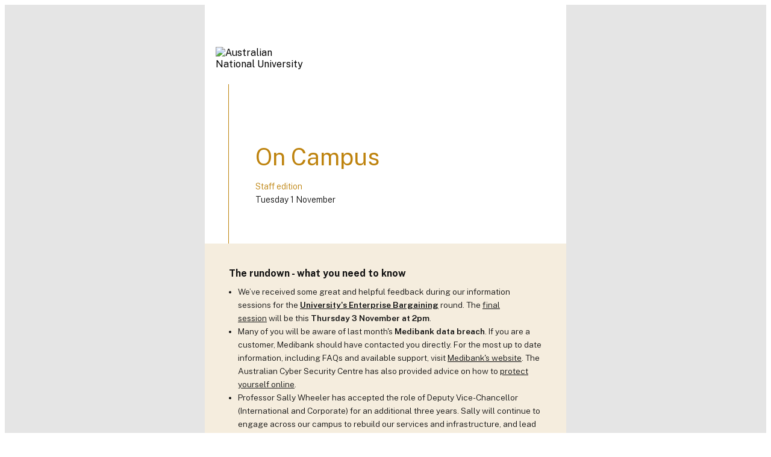

--- FILE ---
content_type: text/html; charset=UTF-8
request_url: https://www.anu.edu.au/files/publication/images/OC%2520Staff%25201%2520Nov%2520Final%2520Edition.html
body_size: 13674
content:
  <!DOCTYPE html>
                            <html lang="en"
                                  xmlns="http://www.w3.org/1999/xhtml"
                                  xmlns:v="urn:schemas-microsoft-com:vml"
                                  xmlns:o="urn:schemas-microsoft-com:office:office"
                                  xmlns:w="urn:schemas-microsoft-com:office:word">
                            <head>
                            <meta charset="utf-8">
                            <meta name="viewport" content="width=device-width">
                            <meta http-equiv="X-UA-Compatible" content="IE=edge">
                            <meta name="x-apple-disable-message-reformatting" />
                            <style id="emailStyle">

            :root {
              --gold: #be830e;
              --gold-tint: #f5edde;
              --charcoal: #262626;
              --black-94: #0f0f0f;
              --black: #000000;
              --white: #ffffff;
              --blue: #0000EE;
              --grey: #0d0d0d;
            }
			.mcnPreviewText{display: none !important;}
            /** START Overflow Styles **/
            .overflow {
              position: relative !important;
              border: 1px dashed red;
              color: red !important;
            }

            .overflow * { 
              color: inherit !important; 
            }

            .overflow {
              border: none;
              box-shadow: 0 0 0 0.0362rem red;
              background: rgba(255, 0, 0, 0.4);
              position: relative;
              z-index: 999;}
            .overflow h1, 
            .overflow h2, 
            .overflow h3, 
            .overflow h4, 
            .overflow h5, 
            .overflow h6, 
            .overflow p, 
            .overflow li { color: red !important; } 
            .overflow::before {
              content: '+';
              position: absolute;
              z-index: 5;
              top: 0;
              right: 0;
              height: 1.2em;
              width: 1.2em;
              max-height: 100%;
              color: red;
              padding: 0;
              box-sizing: border-box;
              font-family: 'Arial';
              font-size: 0.8em;
              text-align: center;
              line-height: 1.2em;
              background-color: white;
              text-align: center;
              display: flex;
              justify-content: center;
              align-items: center;
            }
            .overflow:hover:before {
              background-color: red;
              color: white; }
            .overflow:after {
              display: none; }
            .overflow:hover:after {
              display: block;
              content: 'Max number of lines exceeded!';
              position: absolute;
              top: 0;
              right: 0;
              background-color: black;
              color: white;
              border-radius: 0;
              padding: 0 1.5em 0 0.5em;
              box-sizing: border-box;
              max-height: 100%;
              font-family: 'Arial';
              font-size: 0.8em;
              font-weight: 400;
              text-align: right;
              line-height: 1.2em;
              z-index: 2;
            }

            .overflow[data-max-height]:hover:after {
              content: 'Max height exceeded!';  
            }      

            .overflow[data-wc-hook="container"]:hover:after {
              content: 'Max word limit exceeded';        
            }      

            .overflow[data-custom-overflow-message]:hover:after {
              content: attr(data-custom-overflow-message);
            }

            .overflow .token-value.token-empty {
              display: none;
            }
            /** END Overflow Styles  **/

            /* START Small fix that prevents Superscript and Subscript from breaking the element's line-height  */
            sup,
            sub {
              vertical-align: baseline;
              position: relative;
              top: -0.4em;        
              line-height: 1em;
            }

            sub {
              top: 0.4em;
            }   
            /* END Small fix that prevents Superscript and Subscript from breaking the element's line-height  */

            /* START Various client-specific fixes */
            html {
              border-spacing: 0px !important;
            }
              
            body, table, td, a, span, p {
              font-family: "Public Sans", Arial, sans-serif !important;
            }  

            #outlook a {
              padding: 0;
            }

            img {
              outline: none;
              text-decoration: none;
              -ms-interpolation-mode: bicubic;
            }

            a img {
              border: none;
            }



            td,p,ul,h1,h2 {
              margin-block-end: 0;
              margin-block-start: 0;
            }      

            ul {
              padding-inline-start: 15px !important;
            }
            /* END Various client-specific fixes */


            /* START Mobile styles max-width 600px */
            @media screen and (max-width: 600px) {
              .mainwrap {
                width: 100% !important;
                margin: auto !important;
              }   

              .colwrap {
                display: block !important;
                width: 100% !important;
                color: red !important;
              }      

              .mob-float-none {
                float: none !important;
              }

              .imgfill {
                width: 100% !important;
                height: auto !important;
                padding: 0px !important;
              } 

            }
            /* END Mobile styles max-width 600px */

            /* Start Mobile styles below 600px */
            @media screen and (max-width: 599px) {
              
              .partner-logo-wrap {
                padding-right: 0 !important;
              }
              
              .partner-logo {
                height: auto;
                width: 100%;
              }

              .headline-heading {
                max-height: none;
              }

              .feature-image-parent {
                height: auto !important;
              }

              .feature-image {
                height: auto !important;
                width: 100% !important;
              }
              
              .univ-tagline {
                display: inline-block;
                width: auto;
                padding-left: 42px;
                border-left: 1px solid #be830e;
                margin-left: 35px;
                
              }

              .univ-tagline div{
                min-width: 130px;
                min-height: 17.5px;
              } 
              
              .fullWidthBelow600 {
                display: block !important;
                width: 100% !important;
                box-sizing: border-box;
              }
              
              .mt25Below600 {
                margin-top: 25px;
              }
              
              .mt10Below600 {
                margin-top: 10px;
              }
              
              .pt25Below600 {
                padding-top: 25px;
              }
              
              td.h-infographic {
                display: inline-block;
                width: 200px;
                padding-bottom: 10px;
              }
              
              .splitSecImage,
              .splitSecBodyCopy .tdBodyCopy {                  
                  padding-left: 41px !important;
                  padding-right: 41px !important;
              }
              
              .splitSecImage {
                padding-top: 60px !important;
              }     
              
              .splitSecBodyCopy .tdBodyCopy { 
                padding-top: 10px !important;
                padding-bottom: 30px !important;
              }

              .footer table[class="table-right"] {
                margin-top: 30px;
              }

              table[class="table-item"] {
                margin-bottom: 15px;
              }

              .hideOn599below {
                display: none !important;
              }
              
              .line-after-logo {
                height: 390px !important;
              }
              

            }
             /* END Mobile styles below 600px */

            /* START styles 600px and above */
            @media screen and (min-width: 600px)
            {
              .headline-heading {
                max-height: 88px;
              }

              .hideOn600above {
                display: none !important;
              }
              .hideOn600above img {
                display: none !important;
              }

            }
            /* END styles 600px and above */

            /* START Mobile styles max-width 480px */
            @media screen and (max-width: 480px) { 
              .feat-img-collab {
                width: 100%;
                height: auto;
              }
              .colwrap-small {
                display: block !important;
                width: 100% !important;
              }  
              .pad-mob-0 {
                padding: 0 !important;
              }       
              .pad-r-0 {
                padding-right: 0 !important;
              }
            }
            /* END Mobile styles max-width 480px */


            strong {
              font-weight: 600 !important;
            }
            
            .text-block h2 {
              font-size: 1em;
            }
            
            /* DTB-4570 RJ */
            .text-block-rj {
              /*background: rgb(245, 237, 222) none repeat scroll 0% 0% !important; - commented 31/1/22 - background color of blocks are being declared thru a js script. please see external.js - this only works in the light theme and  overrides the block background color in dark and dark grey themes */
            }
            .text-block-heading {
              font-family: "Public Sans", Arial, sans-serif; 
              font-weight: 600;
            }
            .text-block-paragraph {
              font-family: "Public Sans", Arial, sans-serif; 
              font-size: 13.9px;
              line-height: 22.24px;
            }
              .exportEmailInstructionsContainer {
                margin-left: 0px;
                margin-bottom: 0px;
              }
              .exportEmailInstructionsContainer p, .exportEmailInstructionsContainer ul, .exportEmailInstructionsContainer h1, .exportEmailInstructionsContainer h2, .exportEmailInstructionsContainer h3 {
                color: #000 !important;
              }
            /*table.fullWidthBelow600 tbody tr:first-child td table tbody tr:nth-child(2) td table tbody tr:last-child td:last-child {
              min-width: 140.5px;
            }
            table.fullWidthBelow600 tbody tr:first-child td table tbody tr:nth-child(2) td table tbody tr:last-child td:first-child {
              width: 0px !important;
              max-width: 0px !important;
            }  */
              
          </style>
                            <!--[if mso]>
                            <style>ul,ol { margin-left: 8px!important;}</style>
                            <![endif]-->
                            </head>
                            <body>
                            <td id="email">
          <!--*|IF:MC_PREVIEW_TEXT|*-->
          <!--[if !gte mso 9]><!---->
          <span class="mcnPreviewText" style="display:none; font-size:0px; line-height:0px; max-height:0px; max-width:0px; opacity:0; overflow:hidden; visibility:hidden; mso-hide:all;">*|MC_PREVIEW_TEXT|*</span>
          <!--<![endif]-->
          <!--*|END:IF|*-->
          <style>

            :root {
              --gold: #be830e;
              --gold-tint: #f5edde;
              --charcoal: #262626;
              --black-94: #0f0f0f;
              --black: #000000;
              --white: #ffffff;
              --blue: #0000EE;
              --grey: #262626;
            }

            /** START Overflow Styles **/
            .overflow {
              position: relative !important;
              border: 1px dashed red;
              color: red !important;
            }

            .overflow * { 
              color: inherit !important; 
            }

            .overflow {
              border: none;
              box-shadow: 0 0 0 0.0362rem red;
              background: rgba(255, 0, 0, 0.4);
              position: relative;
              z-index: 999;}
            .overflow h1, 
            .overflow h2, 
            .overflow h3, 
            .overflow h4, 
            .overflow h5, 
            .overflow h6, 
            .overflow p, 
            .overflow li { color: red !important; } 
            .overflow::before {
              content: '+';
              position: absolute;
              z-index: 5;
              top: 0;
              right: 0;
              height: 1.2em;
              width: 1.2em;
              max-height: 100%;
              color: red;
              padding: 0;
              box-sizing: border-box;
              font-family: 'Arial';
              font-size: 0.8em;
              text-align: center;
              line-height: 1.2em;
              background-color: white;
              text-align: center;
              display: flex;
              justify-content: center;
              align-items: center;
            }
            .overflow:hover:before {
              background-color: red;
              color: white; }
            .overflow:after {
              display: none; }
            .overflow:hover:after {
              display: block;
              content: 'Max number of lines exceeded!';
              position: absolute;
              top: 0;
              right: 0;
              background-color: black;
              color: white;
              border-radius: 0;
              padding: 0 1.5em 0 0.5em;
              box-sizing: border-box;
              max-height: 100%;
              font-family: 'Arial';
              font-size: 0.8em;
              font-weight: 400;
              text-align: right;
              line-height: 1.2em;
              z-index: 2;
            }

            .overflow[data-max-height]:hover:after {
              content: 'Max height exceeded!';  
            }      

            .overflow[data-wc-hook="container"]:hover:after {
              content: 'Max word limit exceeded';        
            }      

            .overflow[data-custom-overflow-message]:hover:after {
              content: attr(data-custom-overflow-message);
            }

            .overflow .token-value.token-empty {
              display: none;
            }
            /** END Overflow Styles  **/

            /* START Small fix that prevents Superscript and Subscript from breaking the element's line-height  */
            sup,
            sub {
              vertical-align: baseline;
              position: relative;
              top: -0.4em;        
              line-height: 1em;
            }

            sub {
              top: 0.4em;
            }   
            /* END Small fix that prevents Superscript and Subscript from breaking the element's line-height  */

            /* START Various client-specific fixes */
            html {
              border-spacing: 0px !important;
            }
            
            body, table, td, a, span, p {
              font-family: "Public Sans", Arial, sans-serif !important;
            }  

            #outlook a {
              padding: 0;
            }

            img {
              outline: none;
              text-decoration: none;
              -ms-interpolation-mode: bicubic;
            }

            a img {
              border: none;
            }



            td,p,ul,h1,h2 {
              margin-block-end: 0;
              margin-block-start: 0;
            }      

            ul {
              padding-inline-start: 15px !important;
            }
            /* END Various client-specific fixes */


            /* START Mobile styles max-width 600px */
            @media screen and (max-width: 600px) {
              .mainwrap {
                width: 100% !important;
                margin: auto !important;
              }   

              .colwrap {
                display: block !important;
                width: 100% !important;
                color: red !important;
              }      

              .mob-float-none {
                float: none !important;
              }

              .imgfill {
                width: 100% !important;
                height: auto !important;
                padding: 0px !important;
              } 

            }
            /* END Mobile styles max-width 600px */

            /* Start Mobile styles below 600px */
            @media screen and (max-width: 599px) {
              
              .partner-logo-wrap {
                padding-right: 0 !important;
              }
              
              .partner-logo {
                height: auto;
                width: 100%;
              }

              .headline-heading {
                max-height: none;
              }

              .feature-image-parent {
                height: auto !important;
              }

              .feature-image {
                height: auto !important;
                width: 100% !important;
              }
              
              .univ-tagline {
                display: inline-block;
                width: auto;
                padding-left: 42px;
                border-left: 1px solid #be830e;
                margin-left: 35px;
              }
              
              .fullWidthBelow600 {
                display: block !important;
                width: 100% !important;
                box-sizing: border-box;
              }
              
              .mt25Below600 {
                margin-top: 25px;
              }
              
              .mt10Below600 {
                margin-top: 10px;
              }
              
              .pt25Below600 {
                padding-top: 25px;
              }
              
              td.h-infographic {
                display: inline-block;
                width: 200px;
                padding-bottom: 10px;
              }
              
              .splitSecImage,
              .splitSecBodyCopy .tdBodyCopy {                  
                  padding-left: 41px !important;
                  padding-right: 41px !important;
              }
              
              .splitSecImage {
                padding-top: 60px !important;
              }     
              
              .splitSecBodyCopy .tdBodyCopy { 
                padding-top: 10px !important;
                padding-bottom: 30px !important;
              }

              .footer table[class="table-right"] {
                margin-top: 30px;
              }

              table[class="table-item"] {
                margin-bottom: 15px;
              }

              .hideOn599below {
                display: none !important;
              }
              
              .line-after-logo {
                height: 390px !important;
              }
              

            }
             /* END Mobile styles below 600px */

            /* START styles 600px and above */
            @media screen and (min-width: 600px)
            {
              .headline-heading {
                max-height: 88px;
              }

              .hideOn600above {
                display: none !important;
              }
              .hideOn600above img {
                display: none !important;
              }

            }
            /* END styles 600px and above */

            /* START Mobile styles max-width 480px */
            @media screen and (max-width: 480px) { 
              .feat-img-collab {
                width: 100%;
                height: auto;
              }
              .colwrap-small {
                display: block !important;
                width: 100% !important;
              }  
              .pad-mob-0 {
                padding: 0 !important;
              }       
              .pad-r-0 {
                padding-right: 0 !important;
              }      
            }
            /* END Mobile styles max-width 480px */


            strong {
              font-weight: 600 !important;
            }

            /* Styles for Copy HTML button */    

            .exportEmailInstructionsContainer p,
            .exportEmailInstructionsContainer ul,
            .exportEmailInstructionsContainer h1,
            .exportEmailInstructionsContainer h2,
            .exportEmailInstructionsContainer h3 {
              margin-block-end: 1em;
              margin-block-start: 0;
              margin-inline-start: 0;
              margin-inline-end: 0;
              color: white;
            }

            .exportEmailInstructionsContainer p {
              margin-block-end: 0;
              margin: 0 0 0.8em;
            }

            /* END Styles for Copy HTML button */
            
            /*
            .text-block h2 {
              font-size: 16px;
            }
            */
            /* DTB-4570 RJ */
            .text-block-rj {
              /*background: rgb(245, 237, 222) none repeat scroll 0% 0% !important; - commented 31/1/22 - background color of blocks are being declared thru a js script. please see external.js - this only works in the light theme and  overrides the block background color in dark and dark grey themes */
            }
            .text-block-heading {
              font-family: "Public Sans", Arial, sans-serif; 
              font-weight: 600;
            }
            .text-block-paragraph {
              font-family: "Public Sans", Arial, sans-serif; 
              font-size: 13.9px;
              line-height: 22.24px;
              font-weight: 300;
            }
            /*table.fullWidthBelow600 tbody tr:first-child td table tbody tr:nth-child(2) td table tbody tr:last-child td:last-child {
              min-width: 140.5px;
            }
            table.fullWidthBelow600 tbody tr:first-child td table tbody tr:nth-child(2) td table tbody tr:last-child td:first-child {
              width: 0px !important;
              max-width: 0px !important;
            }*/
            
          </style>
          <link rel="stylesheet" type="text/css" href="https://fonts.googleapis.com/css2?family=Public+Sans:ital,wght@0,100;0,200;0,300;0,400;0,500;0,600;0,700;0,800;0,900;1,100;1,200;1,300;1,400;1,500;1,600;1,700;1,800;1,900&amp;display=swap">
      
                <!--#### MAIN WRAPPER ####-->

                <table width="600" class="mainwrap" valign="top" border="0" cellpadding="0" cellspacing="0" role="presentation" data-fi-hook="parent" style="mso-padding-alt: 0; mso-cellspacing: 0; mso-table-lspace: 0; mso-table-rspace: 0; width: 100%; margin: 0 auto; background-color: rgba(0,0,0,0.1); border-collapse: collapse;">
                  <tbody><tr>
                    <td>
                      <p style="display: none;max-height: 0px;overflow: hidden; visibility:hidden; mso-hide:all;">
                         ͏‌&nbsp;͏‌&nbsp;͏‌&nbsp;͏‌&nbsp;͏‌&nbsp;͏‌&nbsp;͏‌&nbsp;͏‌&nbsp;͏‌&nbsp;͏‌&nbsp;͏‌&nbsp;͏‌&nbsp;͏‌&nbsp;͏‌&nbsp;͏‌&nbsp;͏‌&nbsp;͏‌&nbsp;͏‌&nbsp;͏‌&nbsp;͏‌&nbsp;͏‌&nbsp;͏‌&nbsp;͏‌&nbsp;͏‌&nbsp;͏‌&nbsp;͏‌&nbsp;͏‌&nbsp;͏‌&nbsp;͏‌&nbsp;͏‌&nbsp;͏‌&nbsp;͏‌&nbsp;͏‌&nbsp;͏‌&nbsp;͏‌&nbsp;͏‌&nbsp;͏‌&nbsp;͏‌&nbsp;͏‌&nbsp;͏‌&nbsp;͏‌&nbsp;͏‌&nbsp;͏‌&nbsp;͏‌&nbsp;͏‌&nbsp;͏‌&nbsp;͏‌&nbsp;͏‌&nbsp;͏‌&nbsp;͏‌&nbsp;͏‌&nbsp;͏‌&nbsp;͏‌&nbsp;͏‌&nbsp;͏‌&nbsp;͏‌&nbsp;͏‌&nbsp;͏‌&nbsp;͏‌&nbsp;͏‌&nbsp;͏‌&nbsp;͏‌&nbsp;͏‌&nbsp;͏‌&nbsp;͏‌&nbsp;͏‌&nbsp;͏‌&nbsp;͏‌&nbsp;͏‌&nbsp;͏‌&nbsp;͏‌&nbsp;͏‌&nbsp;͏‌&nbsp;͏‌&nbsp;͏‌&nbsp;͏‌&nbsp;͏‌&nbsp;͏‌&nbsp;͏‌&nbsp;͏‌&nbsp;͏‌&nbsp;͏‌&nbsp;͏‌&nbsp;͏‌&nbsp;͏‌&nbsp;͏‌&nbsp;͏‌&nbsp;͏‌&nbsp;͏‌&nbsp;͏‌&nbsp;͏‌&nbsp;͏‌&nbsp;͏‌&nbsp;͏‌&nbsp;͏‌&nbsp;͏‌&nbsp;͏‌&nbsp;͏‌&nbsp;͏‌&nbsp;͏‌&nbsp;͏‌&nbsp;͏‌&nbsp;͏‌&nbsp;͏‌&nbsp;͏‌&nbsp;͏‌&nbsp;͏‌&nbsp;͏‌&nbsp;͏‌&nbsp;͏‌&nbsp;͏‌&nbsp;͏‌&nbsp;͏‌&nbsp;͏‌&nbsp;͏‌&nbsp;͏‌&nbsp;͏‌&nbsp;
                      </p>
                </td>
            </tr>
                  <tr>
                    <td>
                      <center>
                        
                        <table class="fullWidthBelow600" valign="top" width="600" bgcolor="#ffffff" border="0" cellpadding="0" cellspacing="0" role="presentation" data-fi-hook="parent" style="mso-padding-alt: 0; mso-cellspacing: 0; mso-table-lspace: 0; mso-table-rspace: 0; width: 600px; margin: 0 auto; max-width: 600px !important; border-collapse: collapse;">
                          
                            <!--#### HEADER WITHOUT IMAGE ####-->

                              <!--#### HEADER WITH COLAB LOGO ####-->
                              <!--#### //HEADER WITH COLAB LOGO ####-->

                              <!--#### HEADER WITHOUT COLAB LOGO ####-->
                                <tbody><tr data-bc-hook="static-block" style="background-color: rgb(255, 255, 255);">
                                  <td width="100%" valign="top" style="-webkit-text-size-adjust: 100%; -ms-text-size-adjust: 100%; padding-left: 18px; padding-right: 58px;">
                                    <table width="100%" valign="top" border="0" cellpadding="0" cellspacing="0" role="presentation" style="mso-padding-alt: 0; mso-cellspacing: 0; mso-table-lspace: 0; mso-table-rspace: 0; border-collapse: collapse;">
                                      <!--#### before logo top line ####-->
                                      <tbody><tr>
                                        <td valign="top" width="100%" style="-webkit-text-size-adjust: 100%; -ms-text-size-adjust: 100%;">
                                          <table width="100%" border="0" cellpadding="0" cellspacing="0" role="presentation" style="mso-padding-alt: 0; mso-cellspacing: 0; mso-table-lspace: 0; mso-table-rspace: 0; border-collapse: collapse;">
                                            
                                            <!--#### Line before logo ####-->
                                            <tbody><tr>
                                              <td valign="top" align="left" width="100%" style="-webkit-text-size-adjust: 100%; -ms-text-size-adjust: 100%; padding-left: 21px;">
                                                <table border="0" cellpadding="0" cellspacing="0" role="presentation" style="mso-padding-alt: 0; mso-cellspacing: 0; mso-table-lspace: 0; mso-table-rspace: 0; border-collapse: collapse;">
                                                  <tbody><tr>
                                                    <td style="-webkit-text-size-adjust: 100%; -ms-text-size-adjust: 100%; font-size: 0;">
                                                      <img src="https://files.outfit.io/media_library_items/264945/line-before-logo.png" width="1" height="62" style="display: block; padding: 0; border: 0px;">
                                                    </td>
                                                  </tr>
                                                </tbody></table>
                                              </td>
                                            </tr>
                                            <!--#### //before logo top line ####-->
                                            <!--#### logo and wayfinder ####-->
                                            <tr>
                                              <td width="100%" valign="top" style="-webkit-text-size-adjust: 100%; -ms-text-size-adjust: 100%;">
                                                <table width="100%" valign="top" border="0" cellpadding="0" cellspacing="0" role="presentation" style="mso-padding-alt: 0; mso-cellspacing: 0; mso-table-lspace: 0; mso-table-rspace: 0; border-collapse: collapse;">
                                                  <tbody><tr>
                                                    <!--#### logo ####-->
                                                    <td width="152.5" class="fullWidthBelow600" valign="top" style="-webkit-text-size-adjust: 100%; -ms-text-size-adjust: 100%; padding-top: 8px; padding-bottom: 8px; padding-right: 30px;">
                                                          <img src="https://files.outfit.io/media_library_items/261038/ANU_Primary_Horizontal_GoldBlack-logo.png" alt="Australian National University" width="152.5" height="53.53" style="display: inline-block; padding: 0; border: 0px; vertical-align: top;" data-hlc-hook="logo">
                                                    </td>                        
                                                    
                                                    
                         
                                                    <!--#### //logo ####-->
                                                    <!--#### wayfinder ####-->
                                                    <td class=" " valign="top" align="right" style="-webkit-text-size-adjust: 100%; -ms-text-size-adjust: 100%; font-family: Public Sans, Arial, sans-serif;">
                                                      <table valign="top" border="0" cellpadding="0" cellspacing="0" role="presentation" style="mso-padding-alt: 0; mso-cellspacing: 0; mso-table-lspace: 0; mso-table-rspace: 0; max-width: 130px; border-collapse: collapse;">
                                                        <tbody><tr>
                                                          <td valign="top" style="font-size: 11.85px; line-height: 17.75px; font-family: &quot;Public Sans&quot;, Arial, sans-serif; padding-top: 5px; width: 150px; min-height: 0vw; color: rgb(15, 15, 15);" data-bc-hook="static-block-text">
                                                            <div style="font-size: 11.85px; line-height: 17.75px;" data-max-line="3"></div>
                                                          </td>
                                                        </tr>
                                                      </tbody></table>
                                                    </td>
                                                    <!--#### //wayfinder ####-->
                                                  </tr>
                                                </tbody></table>
                                              </td>
                                            </tr>
                                            <!--#### //logo and wayfinder ####-->                                            
                                            <!--#### below logo line and content ####-->
                                            <tr>
                                              <td width="100%" valign="top" style="-webkit-text-size-adjust: 100%; -ms-text-size-adjust: 100%; padding-left: 21px;">
                                                <table width="100%" valign="top" border="0" cellpadding="0" cellspacing="0" role="presentation" style="mso-padding-alt: 0; mso-cellspacing: 0; mso-table-lspace: 0; mso-table-rspace: 0; border-left-width: 1px; border-left-color: #be830e; border-left-style: solid; border-collapse: collapse;">
                                                  <tbody><tr>
                                                    <!--#### content ####-->
                                                    <!--### No CTA Button Padding Changes ###-->
                                                    <td valign="top" style="-webkit-text-size-adjust: 100%; -ms-text-size-adjust: 100%; padding-top: 100.0px; padding-bottom: 40px; padding-left: 44px; padding-right: 65px;">
                                                    <!--### With CTA Button Padding Changes ###-->
                                                      <table width="100%" valign="top" border="0" cellpadding="0" cellspacing="0" role="presentation" style="mso-padding-alt: 0; mso-cellspacing: 0; mso-table-lspace: 0; mso-table-rspace: 0; border-collapse: collapse;">
                                                        <!--#### headline ####-->
                                                        <tbody><tr>
                                                          <td valign="top" style="padding-bottom: 17px; font-family: &quot;Public Sans&quot;, Arial, sans-serif; font-size: 38.7px; color: rgb(15, 15, 15);" data-bc-hook="static-block-text">
                                                            <div class="headline-heading" data-max-height="css" style="font-size: 100%; line-height: 110%;">
                                                              <span class="tinymce_style--light tinymce_style--dark" style="color: #be830e;">On Campus</span>
                                                            </div>
                                                          </td>
                                                        </tr>
                                                        <!--#### //headline ####-->
                                                        <!--#### subheadline ####-->
                                                        <tr>
                                                          <td valign="top" style="-webkit-text-size-adjust: 100%; -ms-text-size-adjust: 100%; padding-bottom: 22px; font-family: 'Public Sans', Arial, sans-serif; font-size: 14px; line-height: 22.4px; color: #0f0f0f; font-weight: 300;" data-bc-hook="static-block-text">
                                                            <!--<div data-max-line="12" style="font-size: 14px; line-height: 22.4px;"><span style="color: #be830e;">Staff edition</span><br />Tuesday 1 November</div>-->
                                                            <div style="font-size: 14px; line-height: 22.4px;"><span style="color: #be830e;">Staff edition</span><br>Tuesday 1 November</div>
                                                          </td>
                                                        </tr>
                                                        <!--#### //subheadline ####-->
                                                      </tbody></table>
                                                    </td>
                                                    <!--#### //content ####-->
                                                  </tr>
                                                </tbody></table>
                                              </td>
                                            </tr>
                                            <!--#### //below logo line and content ####-->
                                          </tbody></table>
                                        </td>
                                      </tr>
                                    </tbody></table>
                                  </td> 
                                </tr>
                              <!--#### //HEADER WITHOUT COLAB LOGO ####-->

                            <!--#### //HEADER WITHOUT IMAGE ####-->




                            

                            


                            <!--#### TEXT BLOCK ####-->
                          
                            <tr data-bc-hook="block" data-bc-block-type="primary" class="text-block" data-block-background-override="background-shade-1" style="background-color: rgb(245, 237, 222);">
                              <td width="100%" valign="top" style="-webkit-text-size-adjust: 100%; -ms-text-size-adjust: 100%; padding-top: 40px; padding-bottom: 40px; padding-left: 40px; padding-right: 40px;">
                                <table width="100%" border="0" cellpadding="0" cellspacing="0" role="presentation" style="mso-padding-alt: 0; mso-cellspacing: 0; mso-table-lspace: 0; mso-table-rspace: 0; border-collapse: collapse;">

                                  <!--#### Heading ####-->
                                  <tbody><tr>
                                    <td data-bc-hook="block-text" width="100%" valign="top" style="padding-bottom: 10px; font-family: &quot;Public Sans&quot;, Arial, sans-serif; font-size: 24px; color: rgb(15, 15, 15);">
                                      <span style="font-size: 16px; line-height: 19.200001px;"><h2><span class="tinymce_style--dark" style="color: rgb(15, 15, 15); font-size: 16px; line-height: 19.200001px;">The rundown - what you need to know</span></h2></span>
                                    </td>
                                  </tr>
                                  <!--#### //Heading ####-->

                                  <!--#### Body Copy ####-->
                                  <tr>
                                    <td data-bc-hook="block-text" width="100%" valign="top" style="font-family: &quot;Public Sans&quot;, Arial, sans-serif; font-size: 13.9px; font-weight: 300; line-height: 22.24px; color: rgb(15, 15, 15);"><ul>
<li>We’ve received some great and helpful feedback during our information sessions for the <strong><a style="color: #0e0f0f;" href="https://services.anu.edu.au/human-resources/enterprise-agreement/enterprise-bargaining-0">University's Enterprise Bargaining</a> </strong>round. The <a style="color: #0e0f0f;" href="https://anu.zoom.us/meeting/register/tZUpf-GoqD8jEtcoTD4XGvsiltgT_9Gz_CgI">final session</a>&nbsp;will be this <strong>Thursday 3&nbsp;November at 2pm</strong>.</li>
<li>Many of you will be aware of last month's&nbsp;<strong>Medibank data breach</strong>. If you are a customer, Medibank should have contacted you directly. For the most up to date information, including FAQs and available support, visit <a style="color: #0e0f0f;" href="https://www.medibank.com.au/health-insurance/info/cyber-security/">Medibank's website</a>. The Australian Cyber Security Centre has also provided advice on how to <a style="color: #0e0f0f;" href="https://www.cyber.gov.au/learn">protect yourself online</a>.</li>
<li>Professor Sally Wheeler has accepted the role of Deputy Vice-Chancellor (International and Corporate) for an additional three years. Sally will continue to engage across our campus to rebuild our services and infrastructure, and lead management of our finances.</li>
<li>The&nbsp;<strong>next round of staff and student consultations</strong>&nbsp;for Learning Space Technology (AV) upgrades has kicked off this week. In 2023, ANU lecture spaces across campus will undergo upgrades to enhance teaching and learning experiences.&nbsp;<a href="https://anu365.sharepoint.com/sites/LearningSpacesTechnologyUpliftProject/SitePages/Learning-Space-Technology-Upgrade.aspx" style="color: rgb(14, 15, 15);">Register for a session to find out more</a>.</li>
<li><strong>Enterprise Systems (ES) passwords</strong>&nbsp;were reset overnight due to some security work undertaken. This only affects user access to HR, Finance and Student Admin systems. ITS staff have been making their way across campus from 8am this morning to help staff reset their passwords.&nbsp;If you urgently need access to these systems, please call ITS x54321 and follow the prompts for password reset. If access is not required today, please allow 24-48 hours before contacting the <a style="color: #0e0f0f;" href="https://servicedesk.anu.edu.au/sp">Service Desk</a> to reset your ES password due to the high volume of calls. Impacted users will have received an email overnight so please check your inbox for more details.</li>
</ul>
<br><em style="font-size: 13.9px; line-height: 22.24px;">Please keep reading to find out about upcoming events and activities, stories, and other updates across the University.</em></td>
                                  </tr>
                                  <!--#### //Body Copy ####-->

                                </tbody></table>
                              </td>
                            </tr>
                            <!--#### //TEXT BLOCK ####-->
                          





                          
                          	
                  
                            

                            <tr data-bc-hook="block" data-bc-block-type="primary" data-block-background-override="background-shade-1" style="background-color: rgb(245, 237, 222);">
                              <td style="padding: 0; padding: 0 !important;">
                                <table width="100%" border="0" cellpadding="0" cellspacing="0" role="presentation" style="mso-padding-alt: 0; mso-cellspacing: 0; mso-table-lspace: 0; mso-table-rspace: 0; border-collapse: collapse;">
                                  <!--#### Heading ####-->
                                  <!--#### //Heading ####-->

                                  <!--#### FEATURE IMAGE ####-->
                                  <tbody><tr>  
                                    <td class="feature-image-parent" width="100%" valign="top" height="400px" style="-webkit-text-size-adjust: 100%; -ms-text-size-adjust: 100%; width: 100%; font-size: 0; padding: 0; padding: 0 !important; height:400px;">
                                      <img class="feature-image" src="https://files.outfit.io/media_library_items/455647/Prof%2520Frances_600x400.jpg" width="600" height="400px" style="object-fit: cover; width: 100%; height: 400px">
                                    </td> 
                                  </tr>
                                  <!--#### //FEATURE IMAGE ####-->

                                  <!--#### Caption ####-->
                                  <!--#### //caption ####-->
                                </tbody></table>
                              </td>
                            </tr>

                          





                          
                          	
                  
                            


                          





                          
                          	
                  
                            


                          



                            <!--#### CALL OUT SECTION ####-->
                            <tr data-bc-hook="block" data-bc-block-type="secondary" data-block-background-override="background-shade-2" style="background-color: rgb(255, 255, 255);">
                              <td width="100%" valign="top" style="-webkit-text-size-adjust: 100%; -ms-text-size-adjust: 100%; padding-top: 47px; padding-bottom: 50px; padding-left: 84px; padding-right: 120px;">
                                <table width="100%" border="0" cellpadding="0" cellspacing="0" role="presentation" style="mso-padding-alt: 0; mso-cellspacing: 0; mso-table-lspace: 0; mso-table-rspace: 0; text-align: left; border-collapse: collapse;">

                                  <!--#### Body Copy Collection ####-->
                                  <tbody><tr>
                                    <td width="100%" valign="top" style="-webkit-text-size-adjust: 100%; -ms-text-size-adjust: 100%;">
                                        <!-- DTB-6839 
                                      <table width="100%" border="0" cellpadding="0" cellspacing="0" role="presentation" data-max-height="410"
                                             style= "mso-padding-alt: 0; mso-cellspacing: 0; mso-table-lspace: 0; mso-table-rspace: 0; border-collapse: collapse;">-->
                                      <table width="100%" border="0" cellpadding="0" cellspacing="0" role="presentation" style="mso-padding-alt: 0; mso-cellspacing: 0; mso-table-lspace: 0; mso-table-rspace: 0; border-collapse: collapse;">


                                        <tbody><tr>
                                          <td valign="top" style="padding-bottom: 15px; font-family: &quot;Public Sans&quot;, Arial, sans-serif; font-size: 38.4px; color: rgb(15, 15, 15);" data-bc-hook="block-text">
                                            <div style="font-size: 70%; line-height: 110%;">It’s been a privilege: Farewelling Professor Rae Frances</div>
                                          </td>
                                        </tr>






                                        <tr>
                                          <td valign="top" style="padding-bottom: 23px; font-family: &quot;Public Sans&quot;, Arial, sans-serif; font-size: 13.8px; line-height: 22px; font-weight: 300; color: rgb(15, 15, 15);" data-bc-hook="block-text">After five and a half years as Dean of the College of Arts and Social Sciences, Professor Rae Frances is farewelling ANU.&nbsp;<br>&nbsp;<br>Known around campus for her remarkable intellect and warm demeanour, Rae will be sorely missed by her colleagues and students.</td>
                                        </tr>

                                      </tbody></table>
                                    </td>
                                  </tr>
                                  <!--#### //Body Copy Collection ####-->

                                  <!--#### Cta Button ####-->

                                  <tr>                    
                                    <td style="-webkit-text-size-adjust: 100%; -ms-text-size-adjust: 100%;">
                                      <table align="left" border="0" cellpadding="0" cellspacing="0" role="presentation" style="mso-padding-alt: 0; mso-cellspacing: 0; mso-table-lspace: 0; mso-table-rspace: 0; border-collapse: collapse;">
                                        <tbody><tr>
                                          <td style="text-align: center; padding: 10px 14px; border: 1px solid rgb(80, 80, 80); border-radius: 5px; font-family: &quot;Public Sans&quot;, Arial, sans-serif; font-size: 12px; line-height: 14.4px; text-decoration: none; font-weight: 300; color: rgb(80, 80, 80); background-color: rgb(0, 0, 0);" data-bc-hook="cta">
                                            <a href="https://www.anu.edu.au/news/all-news/it’s-been-a-privilege-farewelling-professor-rae-frances" target="_blank" data-max-line="1" style="display: inline-block; font-family: &quot;Public Sans&quot;, Arial, sans-serif; font-size: 12px; line-height: 14.4px; text-transform: uppercase; font-weight: 300; text-decoration: none !important; color: rgb(255, 255, 255);">
                                              Read our farewell to Rae
                                            </a>
                                          </td>
                                        </tr>
                                      </tbody></table>
                                    </td>
                                  </tr>
                                  <!--#### //Cta Button ####-->
                                </tbody></table>
                              </td>
                            </tr>
                            <!--#### //CALL OUT SECTION ####-->


                          
                          	
                  
                            


                          





                          
                          	
                  
                            

                            <tr data-bc-hook="block" data-bc-block-type="primary" data-block-background-override="none" style="background-color: rgb(255, 255, 255);">
                              <td style="padding: 0; padding: 0 !important;">
                                <table width="100%" border="0" cellpadding="0" cellspacing="0" role="presentation" style="mso-padding-alt: 0; mso-cellspacing: 0; mso-table-lspace: 0; mso-table-rspace: 0; border-collapse: collapse;">
                                  <!--#### Heading ####-->
                                  <!--#### //Heading ####-->

                                  <!--#### FEATURE IMAGE ####-->
                                  <tbody><tr>  
                                    <td class="feature-image-parent" width="100%" valign="top" height="400px" style="-webkit-text-size-adjust: 100%; -ms-text-size-adjust: 100%; width: 100%; font-size: 0; padding: 0; padding: 0 !important; height:400px;">
                                      <img class="feature-image" src="https://files.outfit.io/media_library_items/455841/Fallen%2520trees_600x400.jpg" width="600" height="400px" style="object-fit: cover; width: 100%; height: 400px">
                                    </td> 
                                  </tr>
                                  <!--#### //FEATURE IMAGE ####-->

                                  <!--#### Caption ####-->
                                  <!--#### //caption ####-->
                                </tbody></table>
                              </td>
                            </tr>

                          





                          
                          	
                  
                            


                          



                            <!--#### CALL OUT SECTION ####-->
                            <tr data-bc-hook="block" data-bc-block-type="secondary" data-block-background-override="background-shade-1" style="background-color: rgb(245, 237, 222);">
                              <td width="100%" valign="top" style="-webkit-text-size-adjust: 100%; -ms-text-size-adjust: 100%; padding-top: 47px; padding-bottom: 50px; padding-left: 84px; padding-right: 120px;">
                                <table width="100%" border="0" cellpadding="0" cellspacing="0" role="presentation" style="mso-padding-alt: 0; mso-cellspacing: 0; mso-table-lspace: 0; mso-table-rspace: 0; text-align: left; border-collapse: collapse;">

                                  <!--#### Body Copy Collection ####-->
                                  <tbody><tr>
                                    <td width="100%" valign="top" style="-webkit-text-size-adjust: 100%; -ms-text-size-adjust: 100%;">
                                        <!-- DTB-6839 
                                      <table width="100%" border="0" cellpadding="0" cellspacing="0" role="presentation" data-max-height="410"
                                             style= "mso-padding-alt: 0; mso-cellspacing: 0; mso-table-lspace: 0; mso-table-rspace: 0; border-collapse: collapse;">-->
                                      <table width="100%" border="0" cellpadding="0" cellspacing="0" role="presentation" style="mso-padding-alt: 0; mso-cellspacing: 0; mso-table-lspace: 0; mso-table-rspace: 0; border-collapse: collapse;">


                                        <tbody><tr>
                                          <td valign="top" style="padding-bottom: 15px; font-family: &quot;Public Sans&quot;, Arial, sans-serif; font-size: 38.4px; color: rgb(15, 15, 15);" data-bc-hook="block-text">
                                            <div style="font-size: 70%; line-height: 110%;">La Niña strikes again</div>
                                          </td>
                                        </tr>






                                        <tr>
                                          <td valign="top" style="padding-bottom: 23px; font-family: &quot;Public Sans&quot;, Arial, sans-serif; font-size: 13.8px; line-height: 22px; font-weight: 300; color: rgb(15, 15, 15);" data-bc-hook="block-text">Overnight, the ANU Acton campus was struck by some wild weather, and while many of us were enjoying our breakfast, the Facilities and Services team were out early clearing debris.&nbsp;<br>&nbsp;<br>There were several fallen trees across campus, three of which impacted vehicle and pedestrian access:&nbsp;<br>&nbsp;<br>
<ul>
<li>Traffic on Eggleston Rd was blocked in both directions.</li>
<li>One lane of traffic was blocked on Balmain Crescent.</li>
<li>Footpath access was blocked near the intersection of Dickson Road and Daly Road.&nbsp;</li>
</ul>
&nbsp;<br>Thanks to the efforts of F&amp;S, these areas were fully cleared and functional by 9am this morning. &nbsp;<br>&nbsp;<br>“This morning’s situation is just our team responding and providing the services the ANU community require from us to keep the campus functioning smoothly,” Mick Kelly, Manager of ANU Gardens &amp; Grounds, says.&nbsp;<br>&nbsp;<br>Please note there is still a lot of small debris on paths and roadways. Work cleaning this up will continue over the next couple of days and 18 F&amp;S staff members will continue to work across our campus today. &nbsp;<br>&nbsp;<br>The F&amp;S team ask the ANU community to please take care moving about the campus after significant weather events, observe path closures and changes to pedestrian access and report any issues via “Fix My Campus” on the <a href="https://services.anu.edu.au/campus-environment/safety-security/anuok-app" style="color: rgb(14, 15, 15);">ANUOK app</a>.&nbsp;<br>&nbsp;<br>The clean-up activities may also generate some extra noise across campus. The team will endeavour to keep the disruption to a minimum, Mick says.&nbsp;</td>
                                        </tr>

                                      </tbody></table>
                                    </td>
                                  </tr>
                                  <!--#### //Body Copy Collection ####-->

                                </tbody></table>
                              </td>
                            </tr>
                            <!--#### //CALL OUT SECTION ####-->


                          
                          	
                  
                            

                            <tr data-bc-hook="block" data-bc-block-type="primary" data-block-background-override="none" style="background-color: rgb(255, 255, 255);">
                              <td style="padding: 0; padding: 0 !important;">
                                <table width="100%" border="0" cellpadding="0" cellspacing="0" role="presentation" style="mso-padding-alt: 0; mso-cellspacing: 0; mso-table-lspace: 0; mso-table-rspace: 0; border-collapse: collapse;">
                                  <!--#### Heading ####-->
                                  <!--#### //Heading ####-->

                                  <!--#### FEATURE IMAGE ####-->
                                  <tbody><tr>  
                                    <td class="feature-image-parent" width="100%" valign="top" height="400px" style="-webkit-text-size-adjust: 100%; -ms-text-size-adjust: 100%; width: 100%; font-size: 0; padding: 0; padding: 0 !important; height:400px;">
                                      <img class="feature-image" src="https://files.outfit.io/media_library_items/455854/Kioloa%2520image%25201_600x400.jpg" width="600" height="400px" style="object-fit: cover; width: 100%; height: 400px">
                                    </td> 
                                  </tr>
                                  <!--#### //FEATURE IMAGE ####-->

                                  <!--#### Caption ####-->
                                  <!--#### //caption ####-->
                                </tbody></table>
                              </td>
                            </tr>

                          





                          
                          	
                  
                            


                          



                            <!--#### CALL OUT SECTION ####-->
                            <tr data-bc-hook="block" data-bc-block-type="secondary" data-block-background-override="background-shade-2" style="background-color: rgb(255, 255, 255);">
                              <td width="100%" valign="top" style="-webkit-text-size-adjust: 100%; -ms-text-size-adjust: 100%; padding-top: 47px; padding-bottom: 50px; padding-left: 84px; padding-right: 120px;">
                                <table width="100%" border="0" cellpadding="0" cellspacing="0" role="presentation" style="mso-padding-alt: 0; mso-cellspacing: 0; mso-table-lspace: 0; mso-table-rspace: 0; text-align: left; border-collapse: collapse;">

                                  <!--#### Body Copy Collection ####-->
                                  <tbody><tr>
                                    <td width="100%" valign="top" style="-webkit-text-size-adjust: 100%; -ms-text-size-adjust: 100%;">
                                        <!-- DTB-6839 
                                      <table width="100%" border="0" cellpadding="0" cellspacing="0" role="presentation" data-max-height="410"
                                             style= "mso-padding-alt: 0; mso-cellspacing: 0; mso-table-lspace: 0; mso-table-rspace: 0; border-collapse: collapse;">-->
                                      <table width="100%" border="0" cellpadding="0" cellspacing="0" role="presentation" style="mso-padding-alt: 0; mso-cellspacing: 0; mso-table-lspace: 0; mso-table-rspace: 0; border-collapse: collapse;">


                                        <tbody><tr>
                                          <td valign="top" style="padding-bottom: 15px; font-family: &quot;Public Sans&quot;, Arial, sans-serif; font-size: 38.4px; color: rgb(15, 15, 15);" data-bc-hook="block-text">
                                            <div style="font-size: 70%; line-height: 110%;">Return to Kioloa</div>
                                          </td>
                                        </tr>






                                        <tr>
                                          <td valign="top" style="padding-bottom: 23px; font-family: &quot;Public Sans&quot;, Arial, sans-serif; font-size: 13.8px; line-height: 22px; font-weight: 300; color: rgb(15, 15, 15);" data-bc-hook="block-text">The month of August saw the long-awaited reopening of the University’s Kioloa Coastal Campus.&nbsp;<br>&nbsp;<br>The campus had been closed since late 2019 due to the disruptions caused by both Australia’s devastating bushfires and the COVID-19 pandemic.&nbsp;<br>&nbsp;<br>“With everything we’ve been through over the last three years, our goal was always to go back and use the facilities at Kioloa as soon as possible,” Professor Saul Cunningham said.</td>
                                        </tr>

                                      </tbody></table>
                                    </td>
                                  </tr>
                                  <!--#### //Body Copy Collection ####-->

                                  <!--#### Cta Button ####-->

                                  <tr>                    
                                    <td style="-webkit-text-size-adjust: 100%; -ms-text-size-adjust: 100%;">
                                      <table align="left" border="0" cellpadding="0" cellspacing="0" role="presentation" style="mso-padding-alt: 0; mso-cellspacing: 0; mso-table-lspace: 0; mso-table-rspace: 0; border-collapse: collapse;">
                                        <tbody><tr>
                                          <td style="text-align: center; padding: 10px 14px; border: 1px solid rgb(80, 80, 80); border-radius: 5px; font-family: &quot;Public Sans&quot;, Arial, sans-serif; font-size: 12px; line-height: 14.4px; text-decoration: none; font-weight: 300; color: rgb(80, 80, 80); background-color: rgb(0, 0, 0);" data-bc-hook="cta">
                                            <a href="https://www.anu.edu.au/news/all-news/return-to-kioloa" target="_blank" data-max-line="1" style="display: inline-block; font-family: &quot;Public Sans&quot;, Arial, sans-serif; font-size: 12px; line-height: 14.4px; text-transform: uppercase; font-weight: 300; text-decoration: none !important; color: rgb(255, 255, 255);">
                                              Read more about Kioloa’s reopening
                                            </a>
                                          </td>
                                        </tr>
                                      </tbody></table>
                                    </td>
                                  </tr>
                                  <!--#### //Cta Button ####-->
                                </tbody></table>
                              </td>
                            </tr>
                            <!--#### //CALL OUT SECTION ####-->


                          
                          	
                  
                            
                            <!--#### INFOGRAPHIC VERTICAL ####-->
                            <tr data-bc-hook="block" data-bc-block-type="secondary" data-block-background-override="background-shade-1" style="background-color: rgb(245, 237, 222);">
                              <!--#### layout table ####-->
                              <td width="100%" valign="top" style="-webkit-text-size-adjust: 100%; -ms-text-size-adjust: 100%; padding-top: 44px; padding-bottom: 36px; padding-left: 83px; padding-right: 42px;">
                                <table width="100%" valign="top" border="0" cellpadding="0" cellspacing="0" role="presentation" style="mso-padding-alt: 0; mso-cellspacing: 0; mso-table-lspace: 0; mso-table-rspace: 0; border-collapse: collapse;">

                                  <!--Block Heading-->
                                  <tbody><tr>
                                    <td data-bc-hook="block-text" width="100%" valign="top" style="font-family: &quot;Public Sans&quot;, Arial, sans-serif; font-size: 28.8px; padding-bottom: 30px; color: rgb(15, 15, 15);">
                                      <span style="font-size: 24.48px; line-height: 29.375999px;">Events &amp; activities</span>
                                    </td>
                                  </tr>
                                  <!--End Block Heading-->

                                  <tr>
                                    <td width="100%" valign="top" style="-webkit-text-size-adjust: 100%; -ms-text-size-adjust: 100%; padding-bottom: 40px;">
                                      <table width="100%" valign="top" border="0" cellpadding="0" cellspacing="0" role="presentation" style="mso-padding-alt: 0; mso-cellspacing: 0; mso-table-lspace: 0; mso-table-rspace: 0; border-collapse: collapse;">
                                        <tbody><tr>

                                          <!--#### Icon ####-->
                                          <td class="fullWidthBelow600 v-infographic" width="131" style="-webkit-text-size-adjust: 100%; -ms-text-size-adjust: 100%; font-size: 0;">

                                            <table width="90" height="90" border="0" cellpadding="0" cellspacing="0" role="presentation" style="mso-padding-alt: 0; mso-cellspacing: 0; mso-table-lspace: 0; mso-table-rspace: 0; border-collapse: collapse;">
                                              <tbody><tr>
                                                <td align="center" style="border-radius: 50%; background-size: cover; background-image: url(&quot;https://files.outfit.io/media_library_items/276719/white-bg.png&quot;); background-position: center center; background-repeat: no-repeat no-repeat;" data-bc-hook="block-icon">

                                                    <img valign="center" src="https://outfit-v2-exports-production.s3-accelerate.amazonaws.com/exports/attachments/026/607/517/original/_Infographic_%28Vertical%29_180x180_Icon.png?1667355696" height="90" width="90" data-image="https://files.outfit.io/media_library_items/453640/The_Self_600x400.jpg" style="display: block; padding: 0; border: 0px;">
                                                    

                                                </td>
                                              </tr>
                                            </tbody></table>

                                          </td>
                                          <!--#### //Icon ####-->

                                          <!--#### Body copy ####-->
                                          <!-- DTB-6839 
                                          <td class="fullWidthBelow600 bodyCopy"
                                              valign="top" width="344"
                                              style="-webkit-text-size-adjust: 100%; -ms-text-size-adjust: 100%; font-family: 'Public Sans', Arial, sans-serif;"
                                              data-max-height="157">-->
                                          <td class="fullWidthBelow600 bodyCopy" valign="top" width="344" style="-webkit-text-size-adjust: 100%; -ms-text-size-adjust: 100%; font-family: 'Public Sans', Arial, sans-serif;">

                                            <table width="100%" border="0" cellpadding="0" cellspacing="0" role="presentation" style="mso-padding-alt: 0; mso-cellspacing: 0; mso-table-lspace: 0; mso-table-rspace: 0; border-collapse: collapse;">

                                              <!--Heading-->
                                              <tbody><tr>
                                                <td data-bc-hook="block-text" width="100%" valign="top" style="font-family: &quot;Public Sans&quot;, Arial, sans-serif; font-size: 28.8px; padding-bottom: 10px; color: rgb(15, 15, 15);">
                                                  <span style="font-size: 20.16px; line-height: 24.191999px;">TONIGHT<br>Film Screening + Q&amp;A | Lu Yang: DOKU The Self</span>
                                                </td>
                                              </tr>
                                              <!-- End Heading-->

                                              <!--Body Copy-->
                                              <tr>
                                                <td data-bc-hook="block-text" width="100%" style="font-family: &quot;Public Sans&quot;, Arial, sans-serif; font-size: 13.9px; line-height: 21.54px; font-weight: 300; color: rgb(15, 15, 15);"><strong>Tuesday 1 November, 6–7.15pm</strong>&nbsp;<br>This special screening of the artist Lu Yang's film, 'DOKU: The Self' is part of the <em style="font-size: 13.9px; line-height: 21.540001px;"><a href="https://ciw.anu.edu.au/events/lu-yangs-screen-bodies" style="color: rgb(14, 15, 15);">Lu Yang's Screen Bodies</a></em> exhibition at the Australian Centre on China in the World. The film will be followed by a Q&amp;A discussion with Gabriel Remy-Handfield and Jori Snels.&nbsp;<br><a href="https://www.eventbrite.com.au/e/film-screening-qa-lu-yang-doku-the-self-tickets-410960864007" style="color: rgb(14, 15, 15);"><strong>Register for the film screening and Q&amp;A</strong></a></td>
                                              </tr>
                                              <!--//Body Copy-->

                                            </tbody></table>

                                          </td>

                                          <!--#### //Body copy ####-->
                                        </tr>
                                      </tbody></table>
                                    </td>
                                  </tr>
                                  <tr>
                                    <td width="100%" valign="top" style="-webkit-text-size-adjust: 100%; -ms-text-size-adjust: 100%; padding-bottom: 40px;">
                                      <table width="100%" valign="top" border="0" cellpadding="0" cellspacing="0" role="presentation" style="mso-padding-alt: 0; mso-cellspacing: 0; mso-table-lspace: 0; mso-table-rspace: 0; border-collapse: collapse;">
                                        <tbody><tr>

                                          <!--#### Icon ####-->
                                          <td class="fullWidthBelow600 v-infographic" width="131" style="-webkit-text-size-adjust: 100%; -ms-text-size-adjust: 100%; font-size: 0;">

                                            <table width="90" height="90" border="0" cellpadding="0" cellspacing="0" role="presentation" style="mso-padding-alt: 0; mso-cellspacing: 0; mso-table-lspace: 0; mso-table-rspace: 0; border-collapse: collapse;">
                                              <tbody><tr>
                                                <td align="center" style="border-radius: 50%; background-size: cover; background-image: url(&quot;https://files.outfit.io/media_library_items/276719/white-bg.png&quot;); background-position: center center; background-repeat: no-repeat no-repeat;" data-bc-hook="block-icon">

                                                    <img valign="center" src="https://outfit-v2-exports-production.s3-accelerate.amazonaws.com/exports/attachments/026/607/518/original/_Infographic_%28Vertical%29_180x180_Icon.png?1667355698" height="90" width="90" data-image="https://files.outfit.io/media_library_items/275751/Hi006-Outfit-28.png" style="display: block; padding: 0; border: 0px;">
                                                    

                                                </td>
                                              </tr>
                                            </tbody></table>

                                          </td>
                                          <!--#### //Icon ####-->

                                          <!--#### Body copy ####-->
                                          <!-- DTB-6839 
                                          <td class="fullWidthBelow600 bodyCopy"
                                              valign="top" width="344"
                                              style="-webkit-text-size-adjust: 100%; -ms-text-size-adjust: 100%; font-family: 'Public Sans', Arial, sans-serif;"
                                              data-max-height="157">-->
                                          <td class="fullWidthBelow600 bodyCopy" valign="top" width="344" style="-webkit-text-size-adjust: 100%; -ms-text-size-adjust: 100%; font-family: 'Public Sans', Arial, sans-serif;">

                                            <table width="100%" border="0" cellpadding="0" cellspacing="0" role="presentation" style="mso-padding-alt: 0; mso-cellspacing: 0; mso-table-lspace: 0; mso-table-rspace: 0; border-collapse: collapse;">

                                              <!--Heading-->
                                              <tbody><tr>
                                                <td data-bc-hook="block-text" width="100%" valign="top" style="font-family: &quot;Public Sans&quot;, Arial, sans-serif; font-size: 28.8px; padding-bottom: 10px; color: rgb(15, 15, 15);">
                                                  <span style="font-size: 20.16px; line-height: 24.191999px;">2022 Wilson Dialogue&nbsp;</span>
                                                </td>
                                              </tr>
                                              <!-- End Heading-->

                                              <!--Body Copy-->
                                              <tr>
                                                <td data-bc-hook="block-text" width="100%" style="font-family: &quot;Public Sans&quot;, Arial, sans-serif; font-size: 13.9px; line-height: 21.54px; font-weight: 300; color: rgb(15, 15, 15);"><strong>Wednesday 2 November (Tomorrow), 6–7.30pm&nbsp;</strong><br>The 2022 Wilson Dialogue will examine calls to better utilise diplomacy to support our national interests. Hear from the Hon Tim Watts MP and the Hon Zoe Daniels MP. Moderated by ABC Foreign Affairs Reporter Stephen Dziedzic.&nbsp;<br><a href="https://www.eventbrite.com.au/e/431445965497" style="color: rgb(14, 15, 15);"><strong>Register for the 2022 Wilson Dialogue</strong></a></td>
                                              </tr>
                                              <!--//Body Copy-->

                                            </tbody></table>

                                          </td>

                                          <!--#### //Body copy ####-->
                                        </tr>
                                      </tbody></table>
                                    </td>
                                  </tr>
                                  <tr>
                                    <td width="100%" valign="top" style="-webkit-text-size-adjust: 100%; -ms-text-size-adjust: 100%; padding-bottom: 40px;">
                                      <table width="100%" valign="top" border="0" cellpadding="0" cellspacing="0" role="presentation" style="mso-padding-alt: 0; mso-cellspacing: 0; mso-table-lspace: 0; mso-table-rspace: 0; border-collapse: collapse;">
                                        <tbody><tr>

                                          <!--#### Icon ####-->
                                          <td class="fullWidthBelow600 v-infographic" width="131" style="-webkit-text-size-adjust: 100%; -ms-text-size-adjust: 100%; font-size: 0;">

                                            <table width="90" height="90" border="0" cellpadding="0" cellspacing="0" role="presentation" style="mso-padding-alt: 0; mso-cellspacing: 0; mso-table-lspace: 0; mso-table-rspace: 0; border-collapse: collapse;">
                                              <tbody><tr>
                                                <td align="center" style="border-radius: 50%; background-size: cover; background-image: url(&quot;https://files.outfit.io/media_library_items/276719/white-bg.png&quot;); background-position: center center; background-repeat: no-repeat no-repeat;" data-bc-hook="block-icon">

                                                    <img valign="center" src="https://outfit-v2-exports-production.s3-accelerate.amazonaws.com/exports/attachments/026/607/524/original/_Infographic_%28Vertical%29_180x180_Icon.png?1667355699" height="90" width="90" data-image="https://files.outfit.io/media_library_items/455861/Solar%2520Oration_90x90.jpg" style="display: block; padding: 0; border: 0px;">
                                                    

                                                </td>
                                              </tr>
                                            </tbody></table>

                                          </td>
                                          <!--#### //Icon ####-->

                                          <!--#### Body copy ####-->
                                          <!-- DTB-6839 
                                          <td class="fullWidthBelow600 bodyCopy"
                                              valign="top" width="344"
                                              style="-webkit-text-size-adjust: 100%; -ms-text-size-adjust: 100%; font-family: 'Public Sans', Arial, sans-serif;"
                                              data-max-height="157">-->
                                          <td class="fullWidthBelow600 bodyCopy" valign="top" width="344" style="-webkit-text-size-adjust: 100%; -ms-text-size-adjust: 100%; font-family: 'Public Sans', Arial, sans-serif;">

                                            <table width="100%" border="0" cellpadding="0" cellspacing="0" role="presentation" style="mso-padding-alt: 0; mso-cellspacing: 0; mso-table-lspace: 0; mso-table-rspace: 0; border-collapse: collapse;">

                                              <!--Heading-->
                                              <tbody><tr>
                                                <td data-bc-hook="block-text" width="100%" valign="top" style="font-family: &quot;Public Sans&quot;, Arial, sans-serif; font-size: 28.8px; padding-bottom: 10px; color: rgb(15, 15, 15);">
                                                  <span style="font-size: 20.16px; line-height: 24.191999px;">ANU Solar Oration 2022: Drew Clarke AO&nbsp;</span>
                                                </td>
                                              </tr>
                                              <!-- End Heading-->

                                              <!--Body Copy-->
                                              <tr>
                                                <td data-bc-hook="block-text" width="100%" style="font-family: &quot;Public Sans&quot;, Arial, sans-serif; font-size: 13.9px; line-height: 21.54px; font-weight: 300; color: rgb(15, 15, 15);"><strong>Monday 7 November, 6–7.30pm&nbsp;</strong><br>In the 2022 Solar Oration, Chair of the Australian Energy Market Operator, Drew Clarke AO, will address five critical factors for success in the current electricity transition: technology, markets, infrastructure, governance and social license. The journey is unlikely to be easy, but Australia has the capacity to succeed.&nbsp;<br><a href="https://www.eventbrite.com.au/e/anu-solar-oration-2022-drew-clarke-ao-tickets-432337692677" style="color: rgb(14, 15, 15);"><strong>Register for the ANU Solar Oration</strong></a></td>
                                              </tr>
                                              <!--//Body Copy-->

                                            </tbody></table>

                                          </td>

                                          <!--#### //Body copy ####-->
                                        </tr>
                                      </tbody></table>
                                    </td>
                                  </tr>
                                  <tr>
                                    <td width="100%" valign="top" style="-webkit-text-size-adjust: 100%; -ms-text-size-adjust: 100%; padding-bottom: 40px;">
                                      <table width="100%" valign="top" border="0" cellpadding="0" cellspacing="0" role="presentation" style="mso-padding-alt: 0; mso-cellspacing: 0; mso-table-lspace: 0; mso-table-rspace: 0; border-collapse: collapse;">
                                        <tbody><tr>

                                          <!--#### Icon ####-->
                                          <td class="fullWidthBelow600 v-infographic" width="131" style="-webkit-text-size-adjust: 100%; -ms-text-size-adjust: 100%; font-size: 0;">

                                            <table width="90" height="90" border="0" cellpadding="0" cellspacing="0" role="presentation" style="mso-padding-alt: 0; mso-cellspacing: 0; mso-table-lspace: 0; mso-table-rspace: 0; border-collapse: collapse;">
                                              <tbody><tr>
                                                <td align="center" style="border-radius: 50%; background-size: cover; background-image: url(&quot;https://files.outfit.io/media_library_items/276719/white-bg.png&quot;); background-position: center center; background-repeat: no-repeat no-repeat;" data-bc-hook="block-icon">

                                                    <img valign="center" src="https://outfit-v2-exports-production.s3-accelerate.amazonaws.com/exports/attachments/026/607/526/original/_Infographic_%28Vertical%29_180x180_Icon.png?1667355700" height="90" width="90" data-image="https://files.outfit.io/media_library_items/455863/Rob-Hyndman_90x90.jpg" style="display: block; padding: 0; border: 0px;">
                                                    

                                                </td>
                                              </tr>
                                            </tbody></table>

                                          </td>
                                          <!--#### //Icon ####-->

                                          <!--#### Body copy ####-->
                                          <!-- DTB-6839 
                                          <td class="fullWidthBelow600 bodyCopy"
                                              valign="top" width="344"
                                              style="-webkit-text-size-adjust: 100%; -ms-text-size-adjust: 100%; font-family: 'Public Sans', Arial, sans-serif;"
                                              data-max-height="157">-->
                                          <td class="fullWidthBelow600 bodyCopy" valign="top" width="344" style="-webkit-text-size-adjust: 100%; -ms-text-size-adjust: 100%; font-family: 'Public Sans', Arial, sans-serif;">

                                            <table width="100%" border="0" cellpadding="0" cellspacing="0" role="presentation" style="mso-padding-alt: 0; mso-cellspacing: 0; mso-table-lspace: 0; mso-table-rspace: 0; border-collapse: collapse;">

                                              <!--Heading-->
                                              <tbody><tr>
                                                <td data-bc-hook="block-text" width="100%" valign="top" style="font-family: &quot;Public Sans&quot;, Arial, sans-serif; font-size: 28.8px; padding-bottom: 10px; color: rgb(15, 15, 15);">
                                                  <span style="font-size: 20.16px; line-height: 24.191999px;">Forecasting the future and the future of forecasting&nbsp;</span>
                                                </td>
                                              </tr>
                                              <!-- End Heading-->

                                              <!--Body Copy-->
                                              <tr>
                                                <td data-bc-hook="block-text" width="100%" style="font-family: &quot;Public Sans&quot;, Arial, sans-serif; font-size: 13.9px; line-height: 21.54px; font-weight: 300; color: rgb(15, 15, 15);"><strong>Tuesday 8 November, 5.30–7pm&nbsp;</strong><br>People have been forecasting for thousands of years. They forecast whether it will rain tomorrow, how long it will take for your dinner to cook or how much superannuation they will have when they retire. In his presentation, Professor Rob J Hyndman will discuss the conditions we need for predictability, how to measure the uncertainty of our forecasts and how to evaluate whether we are uncertain enough.&nbsp;<br><a href="https://www.eventbrite.com.au/e/forecasting-the-future-and-the-future-of-forecasting-tickets-427732508447" style="color: rgb(14, 15, 15);"><strong>Register for the<em style="font-size: 13.9px; line-height: 21.540001px;"> Forecasting the future</em> seminar</strong></a></td>
                                              </tr>
                                              <!--//Body Copy-->

                                            </tbody></table>

                                          </td>

                                          <!--#### //Body copy ####-->
                                        </tr>
                                      </tbody></table>
                                    </td>
                                  </tr>
                                  <tr>
                                    <td width="100%" valign="top" style="-webkit-text-size-adjust: 100%; -ms-text-size-adjust: 100%; padding-bottom: 40px;">
                                      <table width="100%" valign="top" border="0" cellpadding="0" cellspacing="0" role="presentation" style="mso-padding-alt: 0; mso-cellspacing: 0; mso-table-lspace: 0; mso-table-rspace: 0; border-collapse: collapse;">
                                        <tbody><tr>

                                          <!--#### Icon ####-->
                                          <td class="fullWidthBelow600 v-infographic" width="131" style="-webkit-text-size-adjust: 100%; -ms-text-size-adjust: 100%; font-size: 0;">

                                            <table width="90" height="90" border="0" cellpadding="0" cellspacing="0" role="presentation" style="mso-padding-alt: 0; mso-cellspacing: 0; mso-table-lspace: 0; mso-table-rspace: 0; border-collapse: collapse;">
                                              <tbody><tr>
                                                <td align="center" style="border-radius: 50%; background-size: cover; background-image: url(&quot;https://files.outfit.io/media_library_items/276719/white-bg.png&quot;); background-position: center center; background-repeat: no-repeat no-repeat;" data-bc-hook="block-icon">

                                                    <img valign="center" src="https://outfit-v2-exports-production.s3-accelerate.amazonaws.com/exports/attachments/026/607/527/original/_Infographic_%28Vertical%29_180x180_Icon.png?1667355700" height="90" width="90" data-image="https://files.outfit.io/media_library_items/455865/Family%2520History%2520Symposium_90x90.jpg" style="display: block; padding: 0; border: 0px;">
                                                    

                                                </td>
                                              </tr>
                                            </tbody></table>

                                          </td>
                                          <!--#### //Icon ####-->

                                          <!--#### Body copy ####-->
                                          <!-- DTB-6839 
                                          <td class="fullWidthBelow600 bodyCopy"
                                              valign="top" width="344"
                                              style="-webkit-text-size-adjust: 100%; -ms-text-size-adjust: 100%; font-family: 'Public Sans', Arial, sans-serif;"
                                              data-max-height="157">-->
                                          <td class="fullWidthBelow600 bodyCopy" valign="top" width="344" style="-webkit-text-size-adjust: 100%; -ms-text-size-adjust: 100%; font-family: 'Public Sans', Arial, sans-serif;">

                                            <table width="100%" border="0" cellpadding="0" cellspacing="0" role="presentation" style="mso-padding-alt: 0; mso-cellspacing: 0; mso-table-lspace: 0; mso-table-rspace: 0; border-collapse: collapse;">

                                              <!--Heading-->
                                              <tbody><tr>
                                                <td data-bc-hook="block-text" width="100%" valign="top" style="font-family: &quot;Public Sans&quot;, Arial, sans-serif; font-size: 28.8px; padding-bottom: 10px; color: rgb(15, 15, 15);">
                                                  <span style="font-size: 20.16px; line-height: 24.191999px;">Family History: Next Generation Symposium&nbsp;</span>
                                                </td>
                                              </tr>
                                              <!-- End Heading-->

                                              <!--Body Copy-->
                                              <tr>
                                                <td data-bc-hook="block-text" width="100%" style="font-family: &quot;Public Sans&quot;, Arial, sans-serif; font-size: 13.9px; line-height: 21.54px; font-weight: 300; color: rgb(15, 15, 15);"><strong>Wednesday 9 November, 9am–5pm&nbsp;</strong><br>This one-day symposium explores the future of family history and its possibilities. Staff and students are invited to be part of shaping that project. &nbsp;We want to hear what interests you about family history, what ideas or questions you have for it, and how you would like to compose or curate it.&nbsp;<br><a href="https://www.eventbrite.com.au/e/family-history-the-next-generation-symposium-tickets-431330700737" style="color: rgb(14, 15, 15);"><strong>Register now for the <em style="font-size: 13.9px; line-height: 21.540001px;">Family History</em> symposium</strong></a></td>
                                              </tr>
                                              <!--//Body Copy-->

                                            </tbody></table>

                                          </td>

                                          <!--#### //Body copy ####-->
                                        </tr>
                                      </tbody></table>
                                    </td>
                                  </tr>
                                </tbody></table>
                              </td>
                              <!--#### //layout table ####-->
                            </tr>
                            <!--#### //INFOGRAPHIC VERTICAL ####-->


                          





                          
                          	
                  
                            


                          




                            <!--#### IMAGE SPLIT SECTION LIGHT ####-->
                          

<!--
background-shade-2

https://files.outfit.io/media_library_items/455819/Fete_257x347.png


-->
                            <tr data-bc-hook="block" data-bc-block-type="secondary" data-block-background-override="background-shade-2" style="background-color: rgb(255, 255, 255);">
                              <td width="100%" valign="top" style="-webkit-text-size-adjust: 100%; -ms-text-size-adjust: 100%;">
                                <table width="100%" valign="top" border="0" cellpadding="0" cellspacing="0" role="presentation" style="mso-padding-alt: 0; mso-cellspacing: 0; mso-table-lspace: 0; mso-table-rspace: 0; font-size: 0; border-collapse: collapse;">
                                  <tbody><tr>
                                    <!--#### Image ####-->
                                    <td class="fullWidthBelow600 splitSecImage" width="257" valign="center" style="-webkit-text-size-adjust: 100%; -ms-text-size-adjust: 100%; font-size: 0; padding-top: 0; padding-bottom: 0;">                  
                                        <img src="https://files.outfit.io/media_library_items/455819/Fete_257x347.png" valign="top" width="257" height="347" style="display: block; padding: 0; border: 0px; -ms-interpolation-mode: bicubic; ">    
                                      <p style="text-size-adjust: 100%; margin-left: 35px; padding-top: 20px; padding-bottom: 20px; line-height: 22.24px; font-weight: 300; font-size: 13.9px; color: rgb(15, 15, 15); text-align: left;">
                                      </p>               
                                    </td>
                                    <!--#### //Image ####-->
                                    <!--#### Body Copy ####-->
                                    <td class="fullWidthBelow600 splitSecBodyCopy" width="343" valign="top" style="-webkit-text-size-adjust: 100%; -ms-text-size-adjust: 100%;">
                                      <table width="100%" valign="top" border="0" cellpadding="0" cellspacing="0" role="presentation" style="mso-padding-alt: 0; mso-cellspacing: 0; mso-table-lspace: 0; mso-table-rspace: 0; border-collapse: collapse;">
                                        <tbody><tr>
                                          <td class="tdBodyCopy" style="-webkit-text-size-adjust: 100%; -ms-text-size-adjust: 100%; padding-top: 74px; padding-left: 46px; padding-right: 62px; text-align: left;">
                                            <table width="100%" valign="top" border="0" cellpadding="0" cellspacing="0" role="presentation" style="mso-padding-alt: 0; mso-cellspacing: 0; mso-table-lspace: 0; mso-table-rspace: 0; font-size: 15px; border-collapse: collapse;">


                                              <tbody><tr>
                                                <td valign="top" style="padding-bottom: 23px; font-family: &quot;Public Sans&quot;, Arial, sans-serif; font-size: 28.8px; color: rgb(15, 15, 15);" data-bc-hook="block-text">
                                                  <div style="font-size:85%; line-height: 120%;">UPCCC Spring Fete</div>
                                                </td>
                                              </tr>




                                              <tr>
                                                <td valign="top" style="padding-bottom: 20px; font-family: &quot;Public Sans&quot;, Arial, sans-serif; font-size: 13.9px; line-height: 22.24px; font-weight: 300; color: rgb(15, 15, 15);" data-bc-hook="block-text"><strong>Saturday 5 November,&nbsp;10am–1pm</strong><br><strong>UPCCC, Building 75, Lennox Crossing, ANU Campus<br><br></strong>If you are looking for a family-friendly activity for this weekend, the University Pre-School Child Care Centre on ANU campus is hosting its Spring Fete this Saturday 5 November.<strong><br></strong><br>There will be face-painting, a sausage sizzle, plant and bake sales, preloved kids clothes, toys and books and fun activities.</td>
                                              </tr>

                                            </tbody></table>
                                          </td>
                                        </tr>
                                      </tbody></table>

                                    </td>
                                    <!--#### //Body Copy ####-->
                                  </tr>
                                  
                                  <!--  -->
                                  
                                </tbody></table>
                              </td>
                            </tr>
                            <!--#### //IMAGE SPLIT SECTION LIGHT ####-->

                          
                          	
                  
                            


                          





                            <!--#### IMAGE SPLIT SECTION DARK ####-->
                          
<!-- 
background-shade-1

https://files.outfit.io/media_library_items/456100/Global%2520Citizen_257x347.png


-->
                            <tr data-bc-hook="block" data-bc-block-type="primary" data-block-background-override="background-shade-1" style="background-color: rgb(245, 237, 222);">
                              <td width="100%" valign="top" style="-webkit-text-size-adjust: 100%; -ms-text-size-adjust: 100%;">
                                <table dir="rtl" width="100%" valign="top" border="0" cellpadding="0" cellspacing="0" role="presentation" style="mso-padding-alt: 0; mso-cellspacing: 0; mso-table-lspace: 0; mso-table-rspace: 0; font-size: 0; border-collapse: collapse;">
                                  <tbody><tr>
                                    <!--#### Image ####-->
                                    <td class="fullWidthBelow600 splitSecImage" width="257" valign="center" style="-webkit-text-size-adjust: 100%; -ms-text-size-adjust: 100%; font-size: 0;">

                                        <img src="https://files.outfit.io/media_library_items/456100/Global%2520Citizen_257x347.png" valign="top" width="257" height="347" style="display: block; margin-right: auto; padding: 0; border: 0px; -ms-interpolation-mode: bicubic; ">
                                      <p style="text-size-adjust: 100%; padding-top: 20px; padding-bottom: 20px; line-height: 22.24px; font-weight: 300; font-size: 13.9px; color: rgb(15, 15, 15); text-align: left;">
                                      </p>
                                    </td>
                                    
                                    <!--#### //Image ####-->
                                    <!--#### Body Copy ####-->
                                    <td class="fullWidthBelow600 splitSecBodyCopy" width="343" valign="top" style="-webkit-text-size-adjust: 100%; -ms-text-size-adjust: 100%;">
                                      <table width="100%" valign="top" border="0" cellpadding="0" cellspacing="0" role="presentation" style="mso-padding-alt: 0; mso-cellspacing: 0; mso-table-lspace: 0; mso-table-rspace: 0; border-collapse: collapse;">
                                        <tbody><tr>
                                          <td class="tdBodyCopy" style="-webkit-text-size-adjust: 100%; -ms-text-size-adjust: 100%; padding-top: 56px; padding-left: 41px; padding-right: 50px; text-align: left;" dir="ltr">
                                            <table width="100%" valign="top" border="0" cellpadding="0" cellspacing="0" role="presentation" style="mso-padding-alt: 0; mso-cellspacing: 0; mso-table-lspace: 0; mso-table-rspace: 0; font-size: 15px; border-collapse: collapse;">

                                              <tbody><tr>
                                                <td valign="top" style="padding-bottom: 23px; font-family: &quot;Public Sans&quot;, Arial, sans-serif; font-size: 28.8px; color: rgb(15, 15, 15);" data-bc-hook="block-text">
                                                  <div style="font-size: 85%; line-height: 120%;">Global Town Hall 2022</div>
                                                </td>
                                              </tr>




                                              <tr>
                                                <td valign="top" style="padding-bottom: 20px; font-family: &quot;Public Sans&quot;, Arial, sans-serif; font-size: 13.9px; line-height: 22.24px; font-weight: 300; color: rgb(15, 15, 15);" data-bc-hook="block-text"><strong>Saturday 5 November</strong><br><br>ANU is proud to partner again with the Foreign Policy Community of Indonesia (FPCI) in convening the Global Town Hall.<br><br>World leaders will speak at the Global Town Hall, including President of Timor Leste, Jose Ramos Horta, Foreign Minister of Egypt, Sameh Shoukry, Former Secretary-General of the United Nations, Ban Ki-moon, among others.<br><br>The ANU Community is welcome to virtually attend the Global Town Hall.<br><br><a href="https://www.gth2022.com" style="color: rgb(14, 15, 15);"><strong>Register for the Global&nbsp;Town Hall</strong></a></td>
                                              </tr>

                                            </tbody></table>
                                          </td>
                                        </tr>

                                      </tbody></table>
                                    </td>
                                    <!--#### //Body Copy ####-->
                                    
                                  </tr>
                                
                                  
                                  <!--   -->
                                
                                
                                </tbody></table>
                              </td>
                            </tr>
                            <!--#### //IMAGE SPLIT SECTION DARK ####-->
                          
                          	
                  
                            

                            <tr data-bc-hook="block" data-bc-block-type="primary" data-block-background-override="none" style="background-color: rgb(245, 237, 222);">
                              <td style="padding: 0; padding: 0 !important;">
                                <table width="100%" border="0" cellpadding="0" cellspacing="0" role="presentation" style="mso-padding-alt: 0; mso-cellspacing: 0; mso-table-lspace: 0; mso-table-rspace: 0; border-collapse: collapse;">
                                  <!--#### Heading ####-->
                                  <!--#### //Heading ####-->

                                  <!--#### FEATURE IMAGE ####-->
                                  <tbody><tr>  
                                    <td class="feature-image-parent" width="100%" valign="top" height="400px" style="-webkit-text-size-adjust: 100%; -ms-text-size-adjust: 100%; width: 100%; font-size: 0; padding: 0; padding: 0 !important; height:400px;">
                                      <img class="feature-image" src="https://files.outfit.io/media_library_items/455851/escape-room_600x400.jpg" width="600" height="400px" style="object-fit: cover; width: 100%; height: 400px">
                                    </td> 
                                  </tr>
                                  <!--#### //FEATURE IMAGE ####-->

                                  <!--#### Caption ####-->
                                  <!--#### //caption ####-->
                                </tbody></table>
                              </td>
                            </tr>

                          





                          
                          	
                  
                            


                          



                            <!--#### CALL OUT SECTION ####-->
                            <tr data-bc-hook="block" data-bc-block-type="secondary" data-block-background-override="none" style="background-color: rgb(255, 255, 255);">
                              <td width="100%" valign="top" style="-webkit-text-size-adjust: 100%; -ms-text-size-adjust: 100%; padding-top: 47px; padding-bottom: 50px; padding-left: 84px; padding-right: 120px;">
                                <table width="100%" border="0" cellpadding="0" cellspacing="0" role="presentation" style="mso-padding-alt: 0; mso-cellspacing: 0; mso-table-lspace: 0; mso-table-rspace: 0; text-align: left; border-collapse: collapse;">

                                  <!--#### Body Copy Collection ####-->
                                  <tbody><tr>
                                    <td width="100%" valign="top" style="-webkit-text-size-adjust: 100%; -ms-text-size-adjust: 100%;">
                                        <!-- DTB-6839 
                                      <table width="100%" border="0" cellpadding="0" cellspacing="0" role="presentation" data-max-height="410"
                                             style= "mso-padding-alt: 0; mso-cellspacing: 0; mso-table-lspace: 0; mso-table-rspace: 0; border-collapse: collapse;">-->
                                      <table width="100%" border="0" cellpadding="0" cellspacing="0" role="presentation" style="mso-padding-alt: 0; mso-cellspacing: 0; mso-table-lspace: 0; mso-table-rspace: 0; border-collapse: collapse;">


                                        <tbody><tr>
                                          <td valign="top" style="padding-bottom: 15px; font-family: &quot;Public Sans&quot;, Arial, sans-serif; font-size: 38.4px; color: rgb(15, 15, 15);" data-bc-hook="block-text">
                                            <div style="font-size: 70%; line-height: 110%;">Escape Room unlocks inventive path to learning</div>
                                          </td>
                                        </tr>






                                        <tr>
                                          <td valign="top" style="padding-bottom: 23px; font-family: &quot;Public Sans&quot;, Arial, sans-serif; font-size: 13.8px; line-height: 22px; font-weight: 300; color: rgb(15, 15, 15);" data-bc-hook="block-text">One room, 60 minutes, five puzzles and the only way out is to solve them. That’s the challenge facing students at the ANU School of Computing.&nbsp;<br><br>Tapping into a global trend of escape rooms — where participants are locked in a room and must solve puzzles in order to get out — the innovative teaching exercise is the creation of Senior Lecturer Dr Bernardo Pereira Nunes and aims to teach computational thinking, problem-solving and collaboration, while having a bit of fun.&nbsp;</td>
                                        </tr>

                                      </tbody></table>
                                    </td>
                                  </tr>
                                  <!--#### //Body Copy Collection ####-->

                                  <!--#### Cta Button ####-->

                                  <tr>                    
                                    <td style="-webkit-text-size-adjust: 100%; -ms-text-size-adjust: 100%;">
                                      <table align="left" border="0" cellpadding="0" cellspacing="0" role="presentation" style="mso-padding-alt: 0; mso-cellspacing: 0; mso-table-lspace: 0; mso-table-rspace: 0; border-collapse: collapse;">
                                        <tbody><tr>
                                          <td style="text-align: center; padding: 10px 14px; border: 1px solid rgb(80, 80, 80); border-radius: 5px; font-family: &quot;Public Sans&quot;, Arial, sans-serif; font-size: 12px; line-height: 14.4px; text-decoration: none; font-weight: 300; color: rgb(80, 80, 80); background-color: rgb(0, 0, 0);" data-bc-hook="cta">
                                            <a href="https://cecs.anu.edu.au/news/escape-room-unlocks-inventive-path-learning" target="_blank" data-max-line="1" style="display: inline-block; font-family: &quot;Public Sans&quot;, Arial, sans-serif; font-size: 12px; line-height: 14.4px; text-transform: uppercase; font-weight: 300; text-decoration: none !important; color: rgb(255, 255, 255);">
                                              Read more about the Escape Room
                                            </a>
                                          </td>
                                        </tr>
                                      </tbody></table>
                                    </td>
                                  </tr>
                                  <!--#### //Cta Button ####-->
                                </tbody></table>
                              </td>
                            </tr>
                            <!--#### //CALL OUT SECTION ####-->


                          
                          	
                  

                            <!--#### FOOTER ####-->
                            <tr data-bc-hook="static-block" data-fi-hook="footer" data-fi-show-spacer="hide" style="background-color: rgb(255, 255, 255);">
                              <!--#### Layout table ####-->
                              <td width="100%" valign="top" style="-webkit-text-size-adjust: 100%; -ms-text-size-adjust: 100%; font-size: 0;">
                                <table class="footer" width="100%" valign="top" border="0" cellpadding="0" cellspacing="0" role="presentation" style="mso-padding-alt: 0; mso-cellspacing: 0; mso-table-lspace: 0; mso-table-rspace: 0; font-size: 0; border-collapse: collapse;">
                                  <tbody><tr>
                                    <!--#### left column (text) ####-->
                                    <td valign="top" style="-webkit-text-size-adjust: 100%; -ms-text-size-adjust: 100%;">
                                      <table width="100%" valign="top" border="0" cellpadding="0" cellspacing="0" role="presentation" style="mso-padding-alt: 0; mso-cellspacing: 0; mso-table-lspace: 0; mso-table-rspace: 0; font-size: 0; border-collapse: collapse;">
                                        <tbody><tr>
                                          <td valign="top" style="padding-top: 61px; padding-bottom: 20px; padding-left: 40px; padding-right: 20px;">
                                            <table width="100%" valign="top" border="0" cellpadding="0" cellspacing="0" role="presentation" style="mso-padding-alt: 0; mso-cellspacing: 0; mso-table-lspace: 0; mso-table-rspace: 0; font-size: 0; border-collapse: collapse;">
                                              <!--#### Footer headline, contact details, social media and body copy ####-->
                                              <tbody><tr>
                                                <td>
                                                  <!-- LEFT TABLE -->
                                                  <table align="left" border="0" cellpadding="0" cellspacing="0" class="table-left" style="mso-padding-alt: 0; mso-cellspacing: 0; mso-table-lspace: 0; mso-table-rspace: 0; display: inline-block; border-collapse: collapse;">
                                                      <tbody><tr>
                                                          <!--#### Footer headline, contact details, social media ####-->
                                                          <!--<td width="144" class="fullWidthBelow600" valign="top" style="-webkit-text-size-adjust: 100%; -ms-text-size-adjust: 100%; padding-right: 30px;"> -->
                                                          <td width="190" class="fullWidthBelow600" valign="top" style="-webkit-text-size-adjust: 100%; -ms-text-size-adjust: 100%; padding-right: 20px; min-width: 190px; max-width: 190px;"> 
                                                            <table width="100%" valign="top" border="0" cellpadding="0" cellspacing="0" role="presentation" style="mso-padding-alt: 0; mso-cellspacing: 0; mso-table-lspace: 0; mso-table-rspace: 0; font-size: 0; border-collapse: collapse;">
                                                              <!--#### Footer headline ####-->
                                                              <tbody><tr>
                                                                <td valign="top" style="padding-bottom: 17px; font-family: &quot;Public Sans&quot;, Arial, sans-serif; font-size: 12px; line-height: 14.4px; font-weight: 300; color: rgb(15, 15, 15);" data-bc-hook="static-block-text">Contact</td>
                                                              </tr>
                                                              <!--#### //Footer headline ####-->

                                                              <!--#### Contact details ####-->

                                                              <tr>
                                                                <td valign="top" style="-webkit-text-size-adjust: 100%; -ms-text-size-adjust: 100%; padding-bottom: 21px;">
                                                                  <table width="100%" valign="top" border="0" cellpadding="0" cellspacing="0" role="presentation" style="mso-padding-alt: 0; mso-cellspacing: 0; mso-table-lspace: 0; mso-table-rspace: 0; font-size: 0; border-collapse: collapse;">

                                                                    <!--#### Email ####-->
                                                                    <tbody><tr>
                                                                      <td valign="top" data-max-height="20" style="-webkit-text-size-adjust: 100%; -ms-text-size-adjust: 100%; font-size: 10px;">
                                                                        <table width="100%" valign="top" border="0" cellpadding="0" cellspacing="0" role="presentation" style="mso-padding-alt: 0; mso-cellspacing: 0; mso-table-lspace: 0; mso-table-rspace: 0; font-size: 0; border-collapse: collapse;">
                                                                          <tbody><tr>

                                                                            <td valign="top" style="font-family: &quot;Public Sans&quot;, Arial, sans-serif; font-size: 12px; line-height: 15.6px; font-weight: 300; color: rgb(15, 15, 15);" data-bc-hook="static-block-text">
                                                                              <a href="mailto:on.campus@anu.edu.au" target="_blank" style="font-family: &quot;Public Sans&quot;, Arial, sans-serif; font-size: 12px; line-height: 15.6px; font-weight: 300; color: rgb(14, 15, 15);">
                                                                                on.campus@anu.edu.au
                                                                              </a>
                                                                            </td>

                                                                          </tr>
                                                                        </tbody></table>

                                                                      </td>
                                                                    </tr>
                                                                    <!--#### //Email ####-->
                                                                    <!--#### Website ####-->
                                                                    <tr>
                                                                      <td valign="top" data-max-height="50" style="-webkit-text-size-adjust: 100%; -ms-text-size-adjust: 100%; font-size: 10px;">
                                                                        <table width="100%" valign="top" border="0" cellpadding="0" cellspacing="0" role="presentation" style="mso-padding-alt: 0; mso-cellspacing: 0; mso-table-lspace: 0; mso-table-rspace: 0; font-size: 0; border-collapse: collapse;">
                                                                          <tbody><tr>

                                                                            <td valign="top" style="font-family: &quot;Public Sans&quot;, Arial, sans-serif; font-size: 12px; line-height: 15.6px; font-weight: 300; color: rgb(15, 15, 15);" data-bc-hook="static-block-text">
                                                                              <a href="https://www.anu.edu.au/" target="_blank" style="font-family: &quot;Public Sans&quot;, Arial, sans-serif; font-size: 12px; line-height: 15.6px; font-weight: 300; color: rgb(14, 15, 15);">
                                                                                www.anu.edu.au
                                                                              </a>
                                                                            </td>

                                                                          </tr>
                                                                        </tbody></table>

                                                                      </td>
                                                                    </tr>
                                                                    <!--#### //Website ####-->
                                                                  </tbody></table>
                                                                </td>
                                                              </tr>
                                                              <!--#### //Contact details ####-->
                                                              <!--#### Social media ####-->
                                                              <tr>
                                                                <td valign="top" style="-webkit-text-size-adjust: 100%; -ms-text-size-adjust: 100%;">
                                                                  <table valign="top" border="0" cellpadding="0" cellspacing="0" role="presentation" style="mso-padding-alt: 0; mso-cellspacing: 0; mso-table-lspace: 0; mso-table-rspace: 0; border-collapse: collapse;">
                                                                    <tbody><tr>
                                                                      <!--#### Facebook ####-->  
                                                                      <td valign="top" width="23" style="padding-right: 13px; min-width: 23px; max-width: 23px; color: rgb(15, 15, 15);" data-bc-hook="static-block-text">
                                                                        <a href="https://www.facebook.com/ANUOnCampus" target="_blank" style="color: rgb(14, 15, 15);">
                                                                          <img src="https://files.outfit.io/media_library_items/265891/ANU-facebook.png" width="23" height="23" style="display: block; padding: 0; border: 0px; -ms-interpolation-mode: bicubic;">
                                                                        </a>
                                                                      </td>
                                                                      <!--#### //Facebook ####-->

                                                                      <!--#### Linkedin ####-->
                                                                      <td valign="top" width="23" style="-webkit-text-size-adjust: 100%; -ms-text-size-adjust: 100%; padding-right: 13px; min-width: 23px; max-width: 23px;">
                                                                        <a href="https://www.linkedin.com/school/162587/" target="_blank">
                                                                          <img src="https://files.outfit.io/media_library_items/265893/ANU-linkedin.png" width="23" height="23" style="display: block; padding: 0; border: 0px; -ms-interpolation-mode: bicubic;">
                                                                        </a>
                                                                      </td>
                                                                      <!--#### //Linkedin ####-->


                                                                      <!--#### Twitter ####-->
                                                                      <td valign="top" width="23" style="-webkit-text-size-adjust: 100%; -ms-text-size-adjust: 100%; padding-right: 13px; min-width: 23px; max-width: 23px;">
                                                                        <a href="https://twitter.com/ouranu" target="_blank">
                                                                          <img src="https://files.outfit.io/media_library_items/265890/ANU-twitter.png" width="23" height="23" style="display: block; padding: 0; border: 0px; -ms-interpolation-mode: bicubic;">
                                                                        </a>
                                                                      </td>
                                                                      <!--#### //Twitter ####-->
                                                                    </tr>
                                                                  </tbody></table>
                                                                </td>
                                                              </tr>
                                                              <!--#### //Social media ####-->
                                                            </tbody></table>
                                                          </td>
                                                          <!--#### //Footer headline, contact details, social media ####-->
                                                          <!--#### Body copy ####-->
                                                          <td width="260" class="fullWidthBelow600 pt25Below600" valign="top" style="font-family: &quot;Public Sans&quot;, Arial, sans-serif; font-size: 12px; line-height: 14.4px; font-weight: 300; min-width: 260px; max-width: 260px; color: rgb(15, 15, 15);" data-bc-hook="static-block-text">
                                                            <!-- DTB-6839 
                                                            <div data-max-height="120">The Australian National University,<br />Canberra <br /><br />CRICOS Provider : 00120C<br />ABN : 52 234 063 906</div>-->
                                                            <div>The Australian National University,<br>Canberra <br><br>CRICOS Provider : 00120C<br>ABN : 52 234 063 906</div>
                                                          </td>
                                                          <!--#### //Body copy ####-->
                                                      </tr>
                                                  </tbody></table>                                                  
                                                </td>
                                              </tr>
                                              <!--#### //Footer headline, contact details, social media and body copy ####-->

                                              <!--#### Disclaimer ####-->
                                              <tr>
                                                <td height="147" colspan="2" valign="bottom" style="-webkit-text-size-adjust: 100%; -ms-text-size-adjust: 100%;">
                                                  <table width="100%" valign="bottom" border="0" cellpadding="0" cellspacing="0" role="presentation" style="mso-padding-alt: 0; mso-cellspacing: 0; mso-table-lspace: 0; mso-table-rspace: 0; border-collapse: collapse;">
                                                    <tbody><tr>
                                                      <td style="font-family: &quot;Public Sans&quot;, Arial, sans-serif; font-size: 9.8px; line-height: 13.72px; font-weight: 100; color: rgb(15, 15, 15);" data-bc-hook="static-block-text">
                                                        <div data-max-height="85"><a href="https://policies.anu.edu.au/ppl/document/ANUP_010007" style="color: rgb(14, 15, 15);">Privacy Policy</a></div>
                                                      </td>
                                                    </tr>
                                                  </tbody></table>
                                                </td>
                                              </tr>
                                              <!--#### //Disclaimer ####-->
                                            </tbody></table>
                                          </td>
                                        </tr>
                                      </tbody></table>
                                    </td>
                                    <!--#### //left column (text) ####-->

                                    <!--#### right collumn logo with lines ####-->
                                    <td width="105" valign="top" style="-webkit-text-size-adjust: 100%; -ms-text-size-adjust: 100%;">
                                      <table border="0" cellpadding="0" cellspacing="0" role="presentation" style="mso-padding-alt: 0; mso-cellspacing: 0; mso-table-lspace: 0; mso-table-rspace: 0; font-size: 0; border-collapse: collapse;">
                                        <!--#### Line before logo ####-->
                                        <tbody><tr>
                                          <td valign="top" align="center" style="-webkit-text-size-adjust: 100%; -ms-text-size-adjust: 100%;">
                                            <table border="0" cellpadding="0" cellspacing="0" role="presentation" style="mso-padding-alt: 0; mso-cellspacing: 0; mso-table-lspace: 0; mso-table-rspace: 0; font-size: 0; border-collapse: collapse;">
                                              <tbody><tr>
                                                <td valign="top" width="1" height="55" style="-webkit-text-size-adjust: 100%; -ms-text-size-adjust: 100%; background-color: #be830e;">
                                                </td>
                                              </tr>
                                            </tbody></table>
                                          </td>
                                        </tr>
                                        <!--#### //Line before logo ####-->
                                        <!--#### Logo ####-->
                                        <tr>
                                          <td valign="top" width="43" style="-webkit-text-size-adjust: 100%; -ms-text-size-adjust: 100%; padding-top: 10px; padding-bottom: 10px;">
                                            <img src="https://files.outfit.io/media_library_items/262520/ANU_Crest_Gold-logo.png" alt="Australian National University" width="43" height="50.26" style="display: block; padding: 0; border: 0px; -ms-interpolation-mode: bicubic;">
                                          </td>
                                        </tr>
                                        <!--#### //Logo ####-->
                                        <!--#### Line after logo ####-->
                                        <tr>
                                          <td valign="top" align="center" style="-webkit-text-size-adjust: 100%; -ms-text-size-adjust: 100%;">
                                            <table border="0" cellpadding="0" cellspacing="0" role="presentation" style="mso-padding-alt: 0; mso-cellspacing: 0; mso-table-lspace: 0; mso-table-rspace: 0; font-size: 0; border-collapse: collapse;">
                                              <tbody><tr>
                                                <td class="line-after-logo" valign="top" width="1" height="246.75" style="-webkit-text-size-adjust: 100%; -ms-text-size-adjust: 100%; background-color: #be830e">
                                                </td>
                                              </tr>
                                            </tbody></table>
                                          </td>
                                        </tr>
                                        <!--#### //Line after logo ####-->
                                      </tbody></table>
                                    </td>
                                    <!--#### //right collumn logo with lines ####-->
                                  </tr>
                                </tbody></table>
                              </td>
                              <!--#### //Layout table ####-->
                            </tr>
                            <!--#### //FOOTER ####-->
                          
                        </tbody></table>
            </center>
                  </td>
                  </tr>        
                </tbody></table>
                <!--#### //MAIN WRAPPER ####-->
                  

          
         </td>
                            </body>
                            </html>
                          